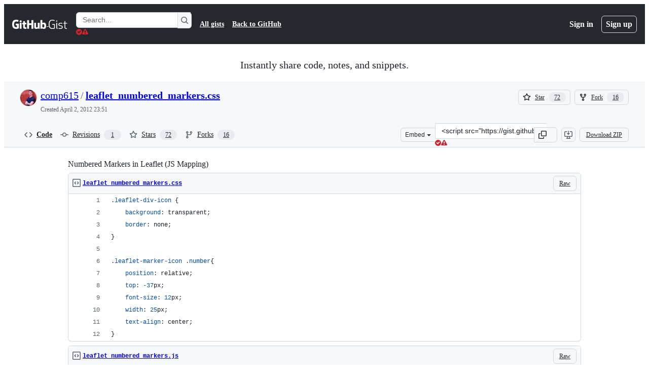

--- FILE ---
content_type: application/javascript
request_url: https://github.githubassets.com/assets/vendors-node_modules_primer_behaviors_dist_esm_index_mjs-3eee64e5ddf0.js
body_size: 5465
content:
"use strict";(globalThis.webpackChunk_github_ui_github_ui=globalThis.webpackChunk_github_ui_github_ui||[]).push([["vendors-node_modules_primer_behaviors_dist_esm_index_mjs"],{11683:(e,t,n)=>{let i;n.d(t,{z0:()=>d,iE:()=>function e(t,n,o){let l,r=new AbortController,a=null!=o?o:r.signal;t.setAttribute("data-focus-trap","active");let s=document.createElement("span");s.setAttribute("class","sentinel"),s.setAttribute("tabindex","0"),s.setAttribute("aria-hidden","true"),s.onfocus=()=>{let e=(0,u.Z0)(t,!0);null==e||e.focus()};let d=document.createElement("span");d.setAttribute("class","sentinel"),d.setAttribute("tabindex","0"),d.setAttribute("aria-hidden","true"),d.onfocus=()=>{let e=(0,u.Z0)(t);null==e||e.focus()},Array.from(t.children).filter(e=>e.classList.contains("sentinel")&&"SPAN"===e.tagName).length||(t.prepend(s),t.append(d));let f=function(e,t){let n=new MutationObserver(n=>{for(let i of n)if("childList"===i.type&&i.addedNodes.length){if(Array.from(i.addedNodes).filter(e=>e instanceof HTMLElement&&e.classList.contains("sentinel")&&"SPAN"===e.tagName).length)return;let n=e.firstElementChild,o=e.lastElementChild,[l,r]=t;(null==n?void 0:n.classList.contains("sentinel"))||e.insertAdjacentElement("afterbegin",l),(null==o?void 0:o.classList.contains("sentinel"))||e.insertAdjacentElement("beforeend",r)}});return n.observe(e,{childList:!0}),n}(t,[s,d]);function c(e){if(e instanceof HTMLElement&&document.contains(t))if(t.contains(e)){l=e;return}else{if(l&&(0,u.AO)(l)&&t.contains(l))return void l.focus();if(n&&t.contains(n))return void n.focus();let e=(0,u.Z0)(t);return void(null==e||e.focus())}}let g=function(e){let t=new AbortController;return e.addEventListener("abort",()=>{t.abort()}),t}(a);if(i){let e=i;i.container.setAttribute("data-focus-trap","suspended"),i.controller.abort(),h.push(e)}g.signal.addEventListener("abort",()=>{i=void 0}),a.addEventListener("abort",()=>{t.removeAttribute("data-focus-trap");let n=t.getElementsByClassName("sentinel");for(;n.length>0;)n[0].remove();let i=h.findIndex(e=>e.container===t);i>=0&&h.splice(i,1),f.disconnect();let o=h.pop();o&&e(o.container,o.initialFocus,o.originalSignal)}),document.addEventListener("focus",e=>{c(e.target)},{signal:g.signal,capture:!0}),c(document.activeElement),i={container:t,controller:g,initialFocus:n,originalSignal:a};let p=h.findIndex(e=>e.container===t);if(p>=0&&h.splice(p,1),!o)return r},zB:()=>L,uG:()=>r,cY:()=>H,eg:()=>x,Nt:()=>O,uw:()=>C,Rt:()=>T});let o={"outside-top":["outside-bottom","outside-right","outside-left","outside-bottom"],"outside-bottom":["outside-top","outside-right","outside-left","outside-bottom"],"outside-left":["outside-right","outside-bottom","outside-top","outside-bottom"],"outside-right":["outside-left","outside-bottom","outside-top","outside-bottom"]},l={start:["end","center"],end:["start","center"],center:["end","start"]};function r(e,t,n={}){let i=function(e){if(function(e){var t;if("DIALOG"===e.tagName)return!0;try{if(e.matches(":popover-open")&&/native code/.test(null==(t=document.body.showPopover)?void 0:t.toString()))return!0}catch(e){}return!1}(e))return document.body;let t=e.parentNode;for(;null!==t;){if(t instanceof HTMLElement&&"static"!==getComputedStyle(t).position)return t;t=t.parentNode}return document.body}(e),d=function(e){let t=e;for(;null!==t&&t instanceof Element&&"visible"===getComputedStyle(t).overflow;)t=t.parentNode;let n=t!==document.body&&t instanceof HTMLElement?t:document.body,i=n.getBoundingClientRect(),o=getComputedStyle(n),[l,r,a,s]=[o.borderTopWidth,o.borderLeftWidth,o.borderRightWidth,o.borderBottomWidth].map(e=>parseInt(e,10)||0);return{top:i.top+l,left:i.left+r,width:i.width-a-r,height:Math.max(i.height-l-s,n===document.body?window.innerHeight:-1/0)}}(i),u=getComputedStyle(i),f=i.getBoundingClientRect(),[c,g]=[u.borderTopWidth,u.borderLeftWidth].map(e=>parseInt(e,10)||0);return function(e,t,n,i,{side:r,align:a,allowOutOfBounds:d,anchorOffset:u,alignmentOffset:f}){let c={top:e.top-t.top,left:e.left-t.left,width:e.width,height:e.height},g=s(n,i,r,a,u,f),h=r,p=a;if(g.top-=t.top,g.left-=t.left,!d){var b,m,v,w,A,E,y,L;let d=o[r],T=0;if(d){let e=r;for(;T<d.length&&(b=e,m=g,v=c,w=n,"outside-top"===b||"outside-bottom"===b?m.top<v.top||m.top+w.height>v.height+v.top:m.left<v.left||m.left+w.width>v.width+v.left);){let o=d[T++];e=o,g=s(n,i,o,a,u,f),g.top-=t.top,g.left-=t.left,h=o}}let H=l[a],O=0;if(H){let e=a;for(;O<H.length&&(A=e,E=g,y=c,L=n,"end"===A?E.left<y.left:"start"===A||"center"===A?E.left+L.width>y.left+y.width||E.left<y.left:void 0);){let o=H[O++];e=o,g=s(n,i,h,o,u,f),g.top-=t.top,g.left-=t.left,p=o}}g.top<c.top&&(g.top=c.top),g.left<c.left&&(g.left=c.left),g.left+n.width>e.width+c.left&&(g.left=e.width+c.left-n.width),d&&T<d.length&&g.top+n.height>e.height+c.top&&(g.top=Math.max(e.height+c.top-n.height,0))}return Object.assign(Object.assign({},g),{anchorSide:h,anchorAlign:p})}(d,{top:f.top+c,left:f.left+g},e.getBoundingClientRect(),t instanceof Element?t.getBoundingClientRect():t,function(e={}){var t,n,i,o,l;let r=null!=(t=e.side)?t:a.side,s=null!=(n=e.align)?n:a.align;return{side:r,align:s,anchorOffset:null!=(i=e.anchorOffset)?i:"inside-center"===r?0:a.anchorOffset,alignmentOffset:null!=(o=e.alignmentOffset)?o:"center"!==s&&r.startsWith("inside")?a.alignmentOffset:0,allowOutOfBounds:null!=(l=e.allowOutOfBounds)?l:a.allowOutOfBounds}}(n))}let a={side:"outside-bottom",align:"start",anchorOffset:4,alignmentOffset:4,allowOutOfBounds:!1};function s(e,t,n,i,o,l){let r=t.left+t.width,a=t.top+t.height,s=-1,d=-1;return"outside-top"===n?s=t.top-o-e.height:"outside-bottom"===n?s=a+o:"outside-left"===n?d=t.left-o-e.width:"outside-right"===n&&(d=r+o),("outside-top"===n||"outside-bottom"===n)&&(d="start"===i?t.left+l:"center"===i?t.left-(e.width-t.width)/2+l:r-e.width-l),("outside-left"===n||"outside-right"===n)&&(s="start"===i?t.top+l:"center"===i?t.top-(e.height-t.height)/2+l:a-e.height-l),"inside-top"===n?s=t.top+o:"inside-bottom"===n?s=a-o-e.height:"inside-left"===n?d=t.left+o:"inside-right"===n?d=r-o-e.width:"inside-center"===n&&(d=(r+t.left)/2-e.width/2+o),"inside-top"===n||"inside-bottom"===n?d="start"===i?t.left+l:"center"===i?t.left-(e.width-t.width)/2+l:r-e.width-l:("inside-left"===n||"inside-right"===n||"inside-center"===n)&&(s="start"===i?t.top+l:"center"===i?t.top-(e.height-t.height)/2+l:a-e.height-l),{top:s,left:d}}var d,u=n(55966);let f=!1;function c(){}try{let e=Object.create({},{signal:{get(){f=!0}}});window.addEventListener("test",c,e),window.removeEventListener("test",c,e)}catch(e){}function g(){f||(!function(){if("undefined"==typeof window)return;let e=EventTarget.prototype.addEventListener;EventTarget.prototype.addEventListener=function(t,n,i){return"object"==typeof i&&"signal"in i&&i.signal instanceof AbortSignal&&e.call(i.signal,"abort",()=>{this.removeEventListener(t,n,i)}),e.call(this,t,n,i)}}(),f=!0)}g();let h=[];var p=n(84366);let b=1e4,m=new Set(["button","checkbox","color","file","hidden","image","radio","range","reset","submit"]);g(),function(e){e[e.ArrowHorizontal=1]="ArrowHorizontal",e[e.ArrowVertical=2]="ArrowVertical",e[e.JK=4]="JK",e[e.HL=8]="HL",e[e.HomeAndEnd=16]="HomeAndEnd",e[e.PageUpDown=256]="PageUpDown",e[e.WS=32]="WS",e[e.AD=64]="AD",e[e.Tab=128]="Tab",e[e.Backspace=512]="Backspace",e[e.ArrowAll=3]="ArrowAll",e[e.HJKL=12]="HJKL",e[e.WASD=96]="WASD",e[e.All=511]="All"}(d||(d={}));let v={ArrowLeft:d.ArrowHorizontal,ArrowDown:d.ArrowVertical,ArrowUp:d.ArrowVertical,ArrowRight:d.ArrowHorizontal,h:d.HL,j:d.JK,k:d.JK,l:d.HL,a:d.AD,s:d.WS,w:d.WS,d:d.AD,Tab:d.Tab,Home:d.HomeAndEnd,End:d.HomeAndEnd,PageUp:d.PageUpDown,PageDown:d.PageUpDown,Backspace:d.Backspace},w={ArrowLeft:"previous",ArrowDown:"next",ArrowUp:"previous",ArrowRight:"next",h:"previous",j:"next",k:"previous",l:"next",a:"previous",s:"next",w:"previous",d:"next",Tab:"next",Home:"start",End:"end",PageUp:"start",PageDown:"end",Backspace:"previous"};function A(e){let t=w[e.key];if("Tab"===e.key&&e.shiftKey)return"previous";let n=(0,p.U)();if(n&&e.metaKey||!n&&e.ctrlKey){if("ArrowLeft"===e.key||"ArrowUp"===e.key)return"start";else if("ArrowRight"===e.key||"ArrowDown"===e.key)return"end"}return t}let E="data-is-active-descendant",y="data-has-active-descendant";function L(e,t){var n,i,o,l,r;let a,s,f,c=[],g=new WeakMap,h=null!=(n=null==t?void 0:t.bindKeys)?n:((null==t?void 0:t.getNextFocusable)?d.ArrowAll:d.ArrowVertical)|d.HomeAndEnd,L=null!=(i=null==t?void 0:t.focusOutBehavior)?i:"stop",T=null!=(o=null==t?void 0:t.focusInStrategy)?o:"previous",H=null==t?void 0:t.activeDescendantControl,O=null==t?void 0:t.onActiveDescendantChanged,x=null!=(l=null==t?void 0:t.preventScroll)&&l;function C(e,t=!1){let n=a;if(a=e,H)return void(e&&document.activeElement===H?M(n,e,t):N());n&&n!==e&&g.has(n)&&n.setAttribute("tabindex","-1"),null==e||e.setAttribute("tabindex","0")}function M(t,n,i=!1){n.id||n.setAttribute("id",`__primer_id_${b++}`),t&&t!==n&&t.removeAttribute(E),H&&(i||H.getAttribute("aria-activedescendant")!==n.id)&&(H.setAttribute("aria-activedescendant",n.id),e.setAttribute(y,n.id),n.setAttribute(E,i?"activated-directly":"activated-indirectly"),null==O||O(n,t,i))}function N(t=a){for(let n of("first"===T&&(a=void 0),null==H||H.removeAttribute("aria-activedescendant"),e.removeAttribute(y),null==t||t.removeAttribute(E),e.querySelectorAll(`[${E}]`)))null==n||n.removeAttribute(E);null==O||O(void 0,t,!1)}function k(...e){let n=e.filter(e=>{var n,i;return null==(i=null==(n=null==t?void 0:t.focusableElementFilter)?void 0:n.call(t,e))||i});if(0!==n.length){for(let e of(c.splice(function(e){let t=e[0];if(0===c.length)return 0;let n=0,i=c.length-1;for(;n<=i;){var o;let e=Math.floor((n+i)/2);(o=t,(c[e].compareDocumentPosition(o)&Node.DOCUMENT_POSITION_PRECEDING)>0)?i=e-1:n=e+1}return n}(n),0,...n),n))g.has(e)||g.set(e,e.getAttribute("tabindex")),e.setAttribute("tabindex","-1");a||C(c[0])}}function D(...e){for(let t of e){let e=c.indexOf(t);e>=0&&c.splice(e,1);let n=g.get(t);void 0!==n&&(null===n?t.removeAttribute("tabindex"):t.setAttribute("tabindex",n),g.delete(t)),t===a&&C(c[0])}}let S={reverse:null==t?void 0:t.reverse,strict:null==t?void 0:t.strict,onlyTabbable:null==t?void 0:t.onlyTabbable};k(...(0,u.K1)(e,S)),C("function"==typeof T?T(document.body):c[0]),new MutationObserver(e=>{for(let t of e){for(let e of t.removedNodes)e instanceof HTMLElement&&D(...(0,u.K1)(e));"attributes"===t.type&&null===t.oldValue&&t.target instanceof HTMLElement&&D(t.target)}for(let t of e){for(let e of t.addedNodes)e instanceof HTMLElement&&k(...(0,u.K1)(e,S));"attributes"===t.type&&null!==t.oldValue&&t.target instanceof HTMLElement&&k(t.target)}}).observe(e,{subtree:!0,childList:!0,attributeFilter:["hidden","disabled"],attributeOldValue:!0});let P=new AbortController,_=null!=(r=null==t?void 0:t.abortSignal)?r:P.signal;_.addEventListener("abort",()=>{D(...c)}),e.addEventListener("mousedown",e=>{e.target instanceof HTMLElement&&e.target!==document.activeElement&&(s=c.indexOf(e.target))},{signal:_}),H?(e.addEventListener("focusin",e=>{e.target instanceof HTMLElement&&c.includes(e.target)&&(H.focus({preventScroll:x}),C(e.target))},{signal:_}),e.addEventListener("mousemove",({target:e})=>{if(!(e instanceof Node))return;let t=c.find(t=>t.contains(e));t&&C(t)},{signal:_,capture:!0}),H.addEventListener("focusin",()=>{a?M(void 0,a):C(c[0])},{signal:_}),H.addEventListener("focusout",()=>{N()},{signal:_})):e.addEventListener("focusin",t=>{if(t.target instanceof HTMLElement){if(void 0!==s)s>=0&&c[s]!==a&&C(c[s]),s=void 0;else if("previous"===T)C(t.target);else if("closest"===T||"first"===T)if(t.relatedTarget instanceof Element&&!e.contains(t.relatedTarget)){let e="previous"===f?c.length-1:0,t=c[e];null==t||t.focus({preventScroll:x});return}else C(t.target);else if("function"==typeof T)if(t.relatedTarget instanceof Element&&!e.contains(t.relatedTarget)){let e=T(t.relatedTarget);if((e?c.indexOf(e):-1)>=0&&e instanceof HTMLElement)return void e.focus({preventScroll:x});console.warn("Element requested is not a known focusable element.")}else C(t.target)}f=void 0},{signal:_});let W=null!=H?H:e;return"closest"===T&&document.addEventListener("keydown",e=>{"Tab"===e.key&&(f=A(e))},{signal:_,capture:!0}),W.addEventListener("keydown",n=>{var i;if(n.key in w){let o=v[n.key];if(!n.defaultPrevented&&(o&h)>0&&!function(e,t){let n=e.key,i=[...n].length,o=function(e){var t,n;if(!(e instanceof HTMLElement))return!1;let i=e.nodeName.toLowerCase(),o=null!=(n=null==(t=e.getAttribute("type"))?void 0:t.toLowerCase())?n:"text",l="true"===e.ariaReadOnly||"true"===e.getAttribute("aria-readonly")||null!==e.getAttribute("readonly");return("select"===i||"textarea"===i||"input"===i&&!m.has(o)||e.isContentEditable)&&!l}(t);if(o&&(1===i||"Home"===n||"End"===n)||t instanceof HTMLSelectElement&&("ArrowDown"===n&&(0,p.U)()&&!e.metaKey||"ArrowDown"===n&&!(0,p.U)()&&e.altKey))return!0;if(o){let e=t instanceof HTMLTextAreaElement||t instanceof HTMLInputElement,i=e&&0===t.selectionStart&&0===t.selectionEnd,o=e&&t.selectionStart===t.value.length&&t.selectionEnd===t.value.length;if("ArrowLeft"===n&&!i||"ArrowRight"===n&&!o)return!0;let l=t instanceof HTMLElement&&t.isContentEditable;if((t instanceof HTMLTextAreaElement||l)&&("PageUp"===n||"PageDown"===n||"ArrowUp"===n&&!i||"ArrowDown"===n&&!o))return!0}return!1}(n,document.activeElement)){let o,l=A(n);if((null==t?void 0:t.getNextFocusable)&&(o=t.getNextFocusable(l,null!=(i=document.activeElement)?i:void 0,n)),!o){let t=function(){if(!a)return 0;let t=c.indexOf(a),n=a===e?-1:0;return -1!==t?t:n}(),i=t;"previous"===l?i-=1:"start"===l?i=0:"next"===l?i+=1:i=c.length-1,i<0&&(i="wrap"===L&&"Tab"!==n.key?c.length-1:0),i>=c.length&&(i="wrap"===L&&"Tab"!==n.key?0:c.length-1),t!==i&&(o=c[i])}H?C(o||a,!0):o&&(f=l,o.focus({preventScroll:x})),("Tab"!==n.key||o)&&n.preventDefault()}}},{signal:_}),P}function T(e,t,{direction:n="vertical",startMargin:i=0,endMargin:o=0,behavior:l="smooth"}={}){let r="vertical"===n?"top":"left",a="vertical"===n?"bottom":"right",s="vertical"===n?"scrollTop":"scrollLeft",{[r]:d,[a]:u}=e.getBoundingClientRect(),{[r]:f,[a]:c}=t.getBoundingClientRect();if(d<f+i){let e=d-f+t[s];t.scrollTo({behavior:l,[r]:e-i})}else if(u>c-o){let e=u-c+t[s];t.scrollTo({behavior:l,[r]:e+o})}}function H(e){let t=e.getBoundingClientRect();return{top:t.top+window.pageYOffset,left:t.left+window.pageXOffset}}function O(e){let t=e,n=t.ownerDocument;if(!n||!t.offsetParent)return;let i=n.defaultView.HTMLElement;if(t!==n.body){for(;t!==n.body;){if(!(t.parentElement instanceof i))return;let{position:e,overflowY:n,overflowX:o}=getComputedStyle(t=t.parentElement);if("fixed"===e||"auto"===n||"auto"===o||"scroll"===n||"scroll"===o)break}return t instanceof Document?null:t}}function x(e,t){let n=t,i=e.ownerDocument;if(!i)return;let o=i.documentElement;if(!o||e===o)return;let l=C(e,n);if(!l)return;let r=(n=l._container)===i.documentElement&&i.defaultView?{top:i.defaultView.pageYOffset,left:i.defaultView.pageXOffset}:{top:n.scrollTop,left:n.scrollLeft},a=l.top-r.top,s=l.left-r.left,d=n.clientHeight,u=n.clientWidth,f=d-(a+e.offsetHeight),c=u-(s+e.offsetWidth);return{top:a,left:s,bottom:f,right:c,height:d,width:u}}function C(e,t){let n,i,o,l=e,r=l.ownerDocument;if(!r)return;let a=r.documentElement;if(!a)return;let s=r.defaultView.HTMLElement,d=0,u=0,f=l.offsetHeight,c=l.offsetWidth;for(;l!==r.body&&l!==t;){if(d+=l.offsetTop||0,u+=l.offsetLeft||0,!(l.offsetParent instanceof s))return;l=l.offsetParent}if(t&&t!==r&&t!==r.defaultView&&t!==r.documentElement&&t!==r.body)if(!(t instanceof s))return;else o=t,n=t.scrollHeight,i=t.scrollWidth;else{var g,h,p,b;o=a,g=r.body,h=a,n=Math.max(g.scrollHeight,h.scrollHeight,g.offsetHeight,h.offsetHeight,h.clientHeight),p=r.body,b=a,i=Math.max(p.scrollWidth,b.scrollWidth,p.offsetWidth,b.offsetWidth,b.clientWidth)}let m=n-(d+f),v=i-(u+c);return{top:d,left:u,bottom:m,right:v,_container:o}}},55966:(e,t,n)=>{function*i(e,t={}){var n,o;let a=null!=(n=t.strict)&&n,s=null!=(o=t.onlyTabbable)&&o?r:l,d=document.createTreeWalker(e,NodeFilter.SHOW_ELEMENT,{acceptNode:e=>e instanceof HTMLElement&&s(e,a)?NodeFilter.FILTER_ACCEPT:NodeFilter.FILTER_SKIP}),u=null;if(!t.reverse&&s(e,a)&&(yield e),t.reverse){let e=d.lastChild();for(;e;)u=e,e=d.lastChild()}else u=d.firstChild();for(;u instanceof HTMLElement;)yield u,u=t.reverse?d.previousNode():d.nextNode();t.reverse&&s(e,a)&&(yield e)}function o(e,t=!1){return i(e,{reverse:t,strict:!0,onlyTabbable:!0}).next().value}function l(e,t=!1){let n=["BUTTON","INPUT","SELECT","TEXTAREA","OPTGROUP","OPTION","FIELDSET"].includes(e.tagName)&&e.disabled,i=e.hidden,o=e instanceof HTMLInputElement&&"hidden"===e.type,r=e.classList.contains("sentinel");if(n||i||o||r)return!1;if(t){let t=getComputedStyle(e),n=0===e.offsetWidth||0===e.offsetHeight,i=["hidden","collapse"].includes(t.visibility),o="none"===t.display||!e.offsetParent,l=0===e.getClientRects().length;if(n||i||l||o)return!1}return null!=e.getAttribute("tabindex")||"true"===e.getAttribute("contenteditable")||"plaintext-only"===e.getAttribute("contenteditable")||(!(e instanceof HTMLAnchorElement)||null!=e.getAttribute("href"))&&-1!==e.tabIndex}function r(e,t=!1){return l(e,t)&&"-1"!==e.getAttribute("tabindex")}n.d(t,{AO:()=>r,K1:()=>i,Z0:()=>o,tp:()=>l})},84366:(e,t,n)=>{let i;function o(){return void 0===i&&(i=/^mac/i.test(window.navigator.platform)),i}n.d(t,{U:()=>o})}}]);
//# sourceMappingURL=vendors-node_modules_primer_behaviors_dist_esm_index_mjs-57dcccc8ccb9.js.map